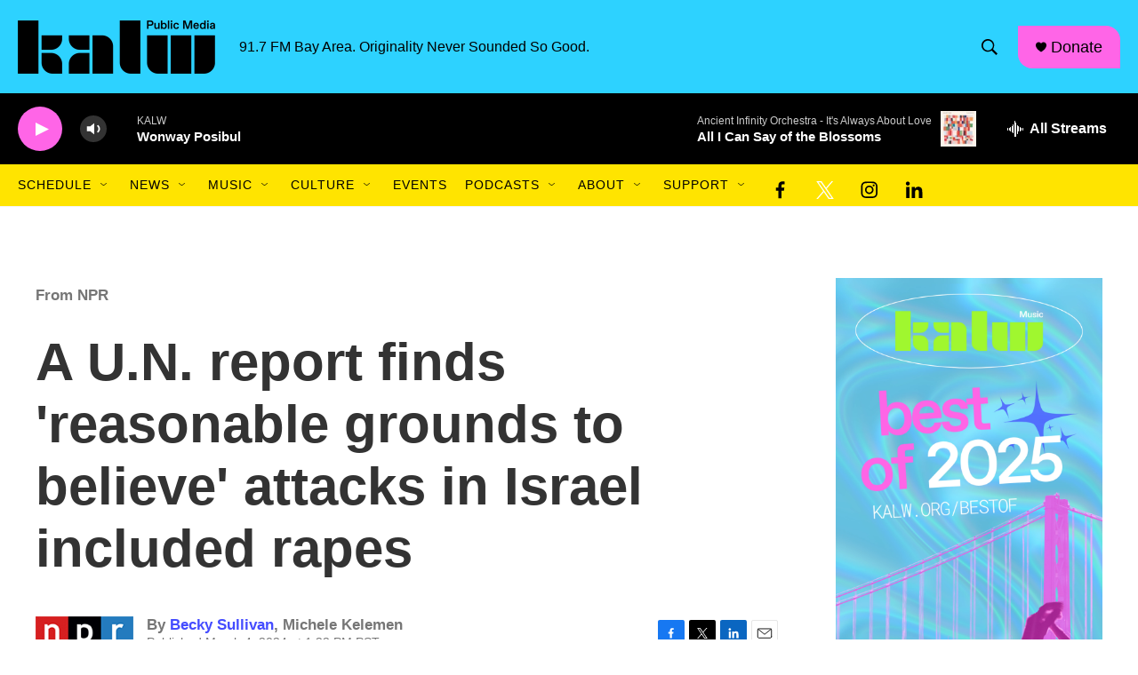

--- FILE ---
content_type: text/html; charset=utf-8
request_url: https://www.google.com/recaptcha/api2/aframe
body_size: 266
content:
<!DOCTYPE HTML><html><head><meta http-equiv="content-type" content="text/html; charset=UTF-8"></head><body><script nonce="gJMqsduvf_hwaCALIkXX5Q">/** Anti-fraud and anti-abuse applications only. See google.com/recaptcha */ try{var clients={'sodar':'https://pagead2.googlesyndication.com/pagead/sodar?'};window.addEventListener("message",function(a){try{if(a.source===window.parent){var b=JSON.parse(a.data);var c=clients[b['id']];if(c){var d=document.createElement('img');d.src=c+b['params']+'&rc='+(localStorage.getItem("rc::a")?sessionStorage.getItem("rc::b"):"");window.document.body.appendChild(d);sessionStorage.setItem("rc::e",parseInt(sessionStorage.getItem("rc::e")||0)+1);localStorage.setItem("rc::h",'1768968986462');}}}catch(b){}});window.parent.postMessage("_grecaptcha_ready", "*");}catch(b){}</script></body></html>

--- FILE ---
content_type: application/javascript
request_url: https://container.orionplatform.com/script/gtm.js?timestamp=1768968982564&orion_account=786&orion_version=4&orion_event=gtm.dom&orion_url=https%3A%2F%2Fwww.kalw.org%2Fnpr-news%2F2024-03-04%2Fa-u-n-report-finds-reasonable-grounds-to-believe-attacks-in-israel-included-rapes
body_size: 1063
content:
"use strict";(()=>{function r(c,a){let t=document.createElement("div");t.innerHTML=a,t.setAttribute("data-orion-script",c),Array.from(t.querySelectorAll("script")).forEach(n=>{var e;let o=document.createElement("script");Array.from(n.attributes).forEach(i=>{o.setAttribute(i.name,i.value)});let l=document.createTextNode(n.innerHTML);o.appendChild(l),(e=n.parentNode)==null||e.replaceChild(o,n)}),document.body.appendChild(t)}r("pixels-"+Date.now(),"\n<script>\n!function(f,b,e,v,n,t,s)\n{if(f.fbq)return;n=f.fbq=function(){n.callMethod?\nn.callMethod.apply(n,arguments):n.queue.push(arguments)};\nif(!f._fbq)f._fbq=n;n.push=n;n.loaded=!0;n.version='2.0';\nn.queue=[];t=b.createElement(e);t.async=!0;\nt.src=v;s=b.getElementsByTagName(e)[0];\ns.parentNode.insertBefore(t,s)}(window, document,'script',\n'https://connect.facebook.net/en_US/fbevents.js');\nfbq('init', '668306635774116');\nfbq('track', 'PageView');\n</script>\n<img src=\"https://www.facebook.com/tr?id=668306635774116&ev=PageView\" height=\"1\" width=\"1\" style=\"display:none\"/>\n\t\t\t<img src=\"https://container.orionplatform.com/track/pixel?account=786&type=facebook_page_view&id=668306635774116&url=https%3A%2F%2Fwww.kalw.org%2Fnpr-news%2F2024-03-04%2Fa-u-n-report-finds-reasonable-grounds-to-believe-attacks-in-israel-included-rapes\" style=\"display: none;\" /><iframe src=\"https://15720492.fls.doubleclick.net/activityi;src=15720492;type=invmedia;cat=kalw-0;ord=3760079779561.8877?\" width=\"1\" height=\"1\" frameborder=\"0\" style=\"display:none\"></iframe><img src=\"https://container.orionplatform.com/track/pixel?account=786&type=dv360_page_view&id=15720492&url=https%3A%2F%2Fwww.kalw.org%2Fnpr-news%2F2024-03-04%2Fa-u-n-report-finds-reasonable-grounds-to-believe-attacks-in-israel-included-rapes\" style=\"display: none;\" />");})();
